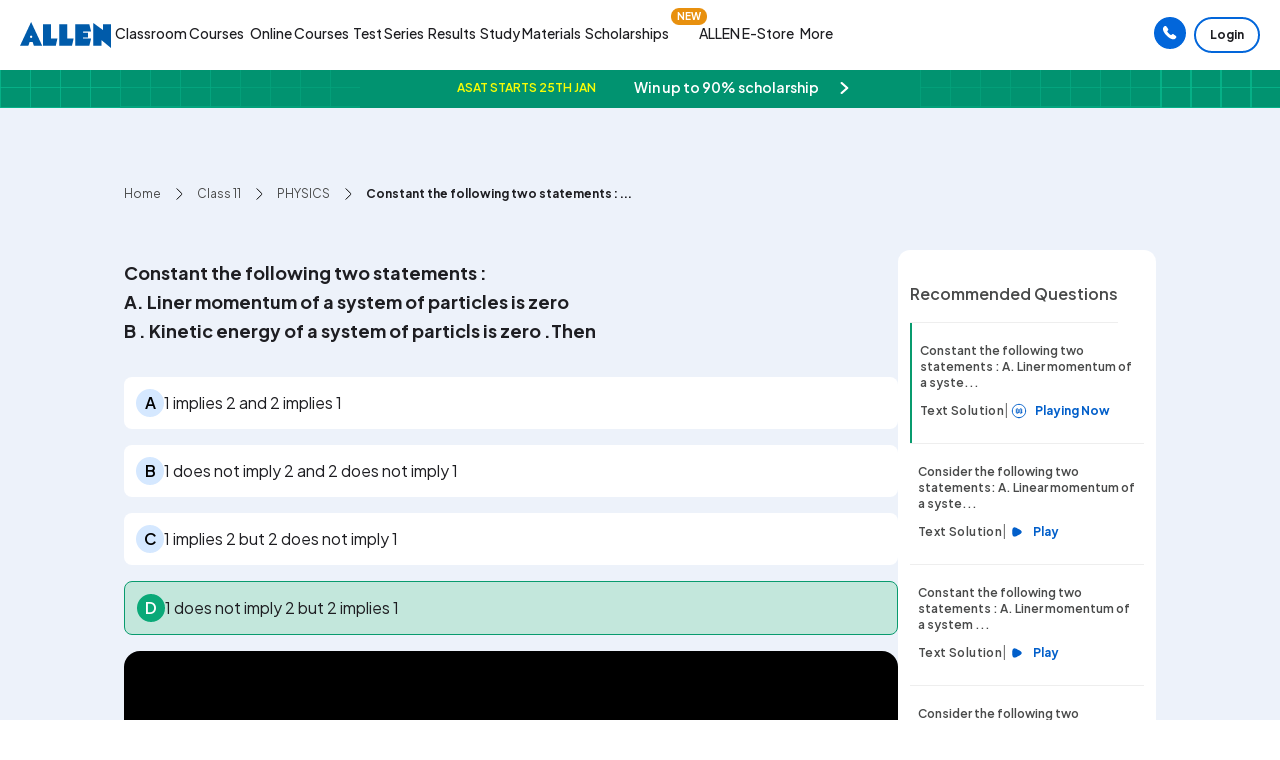

--- FILE ---
content_type: text/javascript
request_url: https://static.allen.in/_next/static/chunks/55333-005c1539e8547be5.js
body_size: 4399
content:
!function(){try{var e="undefined"!=typeof window?window:"undefined"!=typeof global?global:"undefined"!=typeof self?self:{},r=(new e.Error).stack;r&&(e._sentryDebugIds=e._sentryDebugIds||{},e._sentryDebugIds[r]="9f6d4ffc-4789-49ed-b6cf-0f0e781e1c34",e._sentryDebugIdIdentifier="sentry-dbid-9f6d4ffc-4789-49ed-b6cf-0f0e781e1c34")}catch(e){}}();"use strict";(self.webpackChunk_N_E=self.webpackChunk_N_E||[]).push([[55333],{37873:(e,r,t)=>{t.d(r,{X0:()=>b,_4:()=>h,hz:()=>f,yA:()=>c});var a=t(50292),i=t.n(a),d=t(76030),s=t(67435);let l={common:"relative border-2 rounded-full focus:opacity-70",primary:"border-transparent",secondary:"border-brand-active",tertiary:"border-transparent",link:"border-transparent",primaryStatic:"border-transparent",secondaryStatic:"border-static-white",tertiaryStatic:"border-transparent",linkStatic:"border-transparent",primaryError:"border-transparent",secondaryError:"border-error",tertiaryError:"border-transparent",linkError:"border-transparent",transparent:"border-transparent",transparentError:"border-transparent",transparentStatic:"border-transparent",ghost:"border-transparent",ghostError:"border-transparent",ghostStatic:"border-transparent"},o={...l,secondary:"border-mute-active",secondaryStatic:"border-mute-active",secondaryError:"border-mute-active"},n={textSize:{large:"text-base",medium:"text-sm",small:"text-xs"},padding:{large:"px-6 py-4 max-h-13.5",medium:"px-5 py-3 max-h-11",small:"px-3.5 py-2 max-h-9"},color:{primary:"text-static-white",secondary:"text-default-title",tertiary:"text-default-title",primaryStatic:"text-static-black",secondaryStatic:"text-static-white",tertiaryStatic:"text-static-white",link:"text-active active:text-static-white",linkStatic:"text-static-white",primaryError:"text-static-white",secondaryError:"text-error",tertiaryError:"text-static-white",linkError:"text-error active:text-static-white",transparent:"text-default-title",transparentError:"text-error",transparentStatic:"text-static-white",ghost:"text-default-title",ghostError:"text-error",ghostStatic:"text-static-white"},background:{common:"focus:opacity-70 hover:opacity-sheer-fills-inverted-20",primary:"bg-fill-primary-active",secondary:"bg-transparent",tertiary:"bg-fill-secondary-active",link:"bg-transparent",primaryStatic:"bg-fill-static-white",secondaryStatic:"bg-transparent",tertiaryStatic:"bg-fill-tertiary-static",linkStatic:"bg-transparent",primaryError:"bg-fill-error-bold",secondaryError:"bg-transparent",tertiaryError:"bg-fill-error-bold",linkError:"bg-transparent",transparent:"bg-transparent",transparentError:"bg-transparent",transparentStatic:"bg-transparent",ghost:"bg-transparent",ghostError:"bg-transparent",ghostStatic:"bg-transparent"},border:l,borderDisabled:o},b={primary:d.M.PRIMARY,secondary:d.M.SECONDARY,tertiary:d.M.SECONDARY,primaryStatic:d.M.SECONDARY,secondaryStatic:d.M.SECONDARY,tertiaryStatic:d.M.SECONDARY,link:d.M.SECONDARY,linkStatic:d.M.SECONDARY,primaryError:d.M.PRIMARY,secondaryError:d.M.ERROR,tertiaryError:d.M.ERROR,linkError:d.M.ERROR,transparent:d.M.SECONDARY,transparentError:d.M.ERROR,transparentStatic:d.M.SECONDARY,ghost:d.M.SECONDARY,ghostStatic:d.M.SECONDARY,ghostError:d.M.ERROR},c={[s.h.PRIMARY]:d.M.PRIMARY,[s.h.SECONDARY]:d.M.SECONDARY,[s.h.PRIMARY_STATIC]:d.M.SECONDARY,[s.h.SECONDARY_STATIC]:d.M.SECONDARY,[s.h.GHOST]:d.M.SECONDARY,[s.h.TERTIARY]:d.M.SECONDARY,[s.h.TERTIARY_STATIC]:d.M.SECONDARY,[s.h.PRIMARY_ERROR]:d.M.PRIMARY,[s.h.SECONDARY_ERROR]:d.M.ERROR},h={padding:{primary:{large:"p-[13px]",medium:"p-2.5",small:"p-2"},primaryStatic:{large:"p-[13px]",medium:"p-2.5",small:"p-2"},primaryError:{large:"p-[13px]",medium:"p-2.5",small:"p-2"},secondary:{large:"p-[13px]",medium:"p-2.5",small:"p-2"},secondaryStatic:{large:"p-[13px]",medium:"p-2.5",small:"p-2"},secondaryError:{large:"p-[13px]",medium:"p-2.5",small:"p-2"},tertiary:{large:"p-[14px]",medium:"p-2.5",small:"p-2"},tertiaryStatic:{large:"p-[13px]",medium:"p-2.5",small:"p-2"},ghost:{large:"p-[13px]",medium:"p-2.5",small:"p-2"},default:{large:"p-[13px]",medium:"p-2.5",small:"p-2"}},size:{large:"w-13.5 h-13.5 min-w-13.5 min-h-13.5",medium:"w-11 h-11 min-w-11 min-h-11",small:"w-8 h-8 min-w-8 min-h-8"},background:{[s.h.PRIMARY]:{default:"bg-fill-primary-active",pressed:"bg-sheer-fills-40",hovered:"bg-sheer-fills-inverted-20",focused:"bg-transparent",disabled:"bg-fill-inactive",loading:"bg-fill-primary-active",hover:"hover:bg-sheer-fills-inverted-20",active:"active:bg-sheer-fills-40",focus:"focus:bg-transparent"},[s.h.SECONDARY]:{default:"bg-transparent",pressed:"bg-sheer-fills-40",hovered:"bg-sheer-fills-inverted-20",focused:"bg-transparent",disabled:"bg-transparent",loading:"bg-transparent",hover:"hover:bg-sheer-fills-inverted-20",active:"active:bg-sheer-fills-40",focus:"focus:bg-transparent"},[s.h.PRIMARY_STATIC]:{default:"bg-fill-static-white",pressed:"bg-sheer-fills-static-black-30",hovered:"bg-sheer-fills-static-black-20",focused:"bg-transparent",disabled:"bg-fill-inactive",loading:"bg-fill-static-white",hover:"hover:bg-sheer-fills-static-black-20",active:"active:bg-sheer-fills-static-black-30",focus:"focus:bg-transparent"},[s.h.SECONDARY_STATIC]:{default:"bg-transparent",pressed:"bg-sheer-fills-40",hovered:"bg-sheer-fills-inverted-20",focused:"bg-transparent",disabled:"bg-transparent",loading:"bg-transparent",hover:"hover:bg-sheer-fills-inverted-20",active:"active:bg-sheer-fills-40",focus:"focus:bg-transparent"},[s.h.GHOST]:{default:"bg-transparent",pressed:"bg-sheer-fills-inverted-20",hovered:"bg-sheer-fills-inverted-10",focused:"bg-transparent",disabled:"bg-fill-inactive",loading:"bg-sheer-fills-inverted-10",hover:"hover:bg-sheer-fills-inverted-10",active:"active:bg-sheer-fills-inverted-20",focus:"focus:bg-transparent"},[s.h.TERTIARY]:{default:"bg-fill-tertiary-subtle",pressed:"bg-sheer-fills-40",hovered:"bg-sheer-fills-inverted-20",focused:"bg-transparent",disabled:"bg-fill-inactive",loading:"bg-fill-tertiary-subtle",hover:"hover:bg-sheer-fills-inverted-20",active:"active:bg-sheer-fills-40",focus:"focus:bg-transparent"},[s.h.TERTIARY_STATIC]:{default:"bg-sheer-fills-static-black-50",pressed:"bg-sheer-fills-static-black-50",hovered:"bg-sheer-fills-inverted-20",focused:"bg-transparent",disabled:"bg-fill-inactive",loading:"bg-sheer-fills-static-black-50",hover:"hover:bg-sheer-fills-inverted-20",active:"active:bg-sheer-fills-static-black-50",focus:"focus:bg-transparent"},[s.h.PRIMARY_ERROR]:{default:"bg-fill-error-bold",pressed:"bg-sheer-fills-40",hovered:"bg-sheer-fills-inverted-20",focused:"bg-transparent",disabled:"bg-fill-inactive",loading:"bg-fill-error-bold",hover:"hover:bg-sheer-fills-inverted-20",active:"active:bg-sheer-fills-40",focus:"focus:bg-transparent"},[s.h.SECONDARY_ERROR]:{default:"bg-transparent",pressed:"bg-sheer-fills-40",hovered:"bg-sheer-fills-inverted-20",focused:"bg-transparent",disabled:"bg-transparent",loading:"bg-transparent",hover:"hover:bg-sheer-fills-inverted-20",active:"active:bg-sheer-fills-40",focus:"focus:bg-transparent"}},border:{[s.h.PRIMARY]:{default:"border-2 border-transparent",pressed:"border-2 border-transparent",hovered:"border-2 border-transparent",focused:"border-2 border-default-active",disabled:"border-2 border-transparent",loading:"border-2 border-transparent",hover:"hover:border-2 hover:border-transparent",active:"active:border-2 active:border-transparent",focus:"focus:border-2 focus:border-default-active"},[s.h.SECONDARY]:{default:"border-2 border-brand-active",pressed:"border-2 border-brand-active",hovered:"border-2 border-brand-active",focused:"border-2 border-brand-active",disabled:"border-2 border-inactive",loading:"border-2 border-brand-active",hover:"hover:border-2 hover:border-brand-active",active:"active:border-2 active:border-brand-active",focus:"focus:border-2 focus:border-brand-active"},[s.h.PRIMARY_STATIC]:{default:"border-2 border-transparent",pressed:"border-2 border-transparent",hovered:"border-2 border-transparent",focused:"border-2 border-brand-active",disabled:"border-2 border-transparent",loading:"border-2 border-transparent",hover:"hover:border-2 hover:border-transparent",active:"active:border-2 active:border-transparent",focus:"focus:border-2 focus:border-brand-active"},[s.h.SECONDARY_STATIC]:{default:"border-2 border-static-white",pressed:"border-2 border-static-white",hovered:"border-2 border-static-white",focused:"border-2 border-brand-active",disabled:"border-2 border-inactive",loading:"border-2 border-static-white",hover:"hover:border-2 hover:border-static-white",active:"active:border-2 active:border-static-white",focus:"focus:border-2 focus:border-brand-active"},[s.h.GHOST]:{default:"border-2 border-transparent",pressed:"border-2 border-transparent",hovered:"border-2 border-transparent",focused:"border-2 border-default-active",disabled:"border-2 border-transparent",loading:"border-2 border-transparent",hover:"hover:border-2 hover:border-transparent",active:"active:border-2 active:border-transparent",focus:"focus:border-2 focus:border-default-active"},[s.h.TERTIARY]:{default:"border-[1px] border-inactive",pressed:"border-[1px] border-inactive",hovered:"border-[1px] border-inactive",focused:"border-2 border-default-active",disabled:"border-[1px] border-inactive",loading:"border-[1px] border-inactive",hover:"hover:border-[1px] hover:border-inactive",active:"active:border-[1px] active:border-inactive",focus:"focus:border-2 focus:border-default-active"},[s.h.TERTIARY_STATIC]:{default:"border-2 border-transparent",pressed:"border-2 border-transparent",hovered:"border-2 border-transparent",focused:"border-2 border-default-active",disabled:"border-2 border-transparent",loading:"border-2 border-transparent",hover:"hover:border-2 hover:border-transparent",active:"active:border-2 active:border-transparent",focus:"focus:border-2 focus:border-default-active"},[s.h.PRIMARY_ERROR]:{default:"border-2 border-transparent",pressed:"border-2 border-transparent",hovered:"border-2 border-transparent",focused:"border-2 border-default-active",disabled:"border-2 border-transparent",loading:"border-2 border-transparent",hover:"hover:border-2 hover:border-transparent",active:"active:border-2 active:border-transparent",focus:"focus:border-2 focus:border-default-active"},[s.h.SECONDARY_ERROR]:{default:"border-2 border-error",pressed:"border-2 border-error",hovered:"border-2 border-error",focused:"border-2 border-default-active",disabled:"border-2 border-inactive",loading:"border-2 border-error",hover:"hover:border-2 hover:border-error",active:"active:border-2 active:border-error",focus:"focus:border-2 focus:border-default-active"}},color:{[s.h.PRIMARY]:{default:"text-static-white",disabled:"text-inactive"},[s.h.SECONDARY]:{default:"text-default-title",disabled:"text-inactive"},[s.h.PRIMARY_STATIC]:{default:"text-static-black",disabled:"text-inactive"},[s.h.SECONDARY_STATIC]:{default:"text-static-white",disabled:"text-inactive"},[s.h.GHOST]:{default:"text-default-title",disabled:"text-inactive"},[s.h.TERTIARY]:{default:"text-default-title",disabled:"text-inactive"},[s.h.TERTIARY_STATIC]:{default:"text-static-white",disabled:"text-inactive"},[s.h.PRIMARY_ERROR]:{default:"text-static-white",disabled:"text-inactive"},[s.h.SECONDARY_ERROR]:{default:"text-error",disabled:"text-inactive"}}},f=e=>{let{size:r,buttonType:t,disabled:a,resolvedErrorType:d,fontBold:s}=e;return i()(n.textSize[r],"link"!==t&&"transparent"!==t&&n.padding[r],n.border.common,"link"!==t&&a?"bg-fill-inactive":n.background[d],a?n.borderDisabled[d]:n.border[d],a?"text-inactive":n.color[d],"relative flex items-center justify-center text-center transition duration-500 ease-in-out",s?"font-bold":"font-medium",a?"cursor-not-allowed":"cursor-pointer")}},76030:(e,r,t)=>{t.d(r,{M:()=>i,c:()=>a});let a={primary:"border-fill-static-white",secondary:"border-fill-primary-active",error:"border-fill-error-bold"};var i=function(e){return e.PRIMARY="primary",e.SECONDARY="secondary",e.ERROR="error",e}({})},51959:(e,r,t)=>{t.d(r,{A:()=>s});var a=t(54568),i=t(7620),d=t(41870);let s=e=>{let{width:r,height:t,src:s,alt:l,loading:o="eager",className:n=""}=e,[b,c]=(0,i.useState)(!0);return(0,a.jsx)(a.Fragment,{children:(0,a.jsxs)("div",{className:"shimmering-image-container w-full h-full",children:[b&&(0,a.jsx)("div",{"data-testid":"shimmer",className:"animate-pulse",children:(0,a.jsx)("div",{className:"bg-slate-200 "+n})}),(0,a.jsx)(d.default,{src:s,alt:l,width:r,height:t,loading:o,className:n,onError:()=>c(!0),onLoadingComplete:()=>{c(!1)},"data-testid":"shownImage",style:b?{display:"none"}:{display:"block"}})]})})}},74039:(e,r,t)=>{t.d(r,{A:()=>o});var a=t(54568);t(7620);var i=t(50292),d=t.n(i),s=t(76030);let l={1:"w-1 h-1",2:"w-2 h-2",3:"w-3 h-3",4:"w-4 h-4",5:"w-5 h-5",6:"w-6 h-6",7:"w-7 h-7",8:"w-8 h-8",9:"w-9 h-9",10:"w-10 h-10",11:"w-11 h-11",12:"w-12 h-12",13:"w-13 h-13",14:"w-14 h-14",15:"w-15 h-15",16:"w-16 h-16",20:"w-20 h-20",24:"w-24 h-24",28:"w-28 h-28",32:"w-32 h-32",36:"w-36 h-36",40:"w-40 h-40",44:"w-44 h-44",48:"w-48 h-48",52:"w-52 h-52",56:"w-56 h-56",60:"w-60 h-60",64:"w-64 h-64",72:"w-72 h-72",80:"w-80 h-80",96:"w-96 h-96"},o=e=>{let{loaderType:r,size:t,className:i=""}=e,o=t&&l[t]?l[t]:l[5];return(0,a.jsx)("div",{className:d()(o,"animate-spin rounded-full border-2 border-t-transparent",s.c[r],i)})}},74245:(e,r,t)=>{t.d(r,{E:()=>g});var a=t(54568);t(7620);var i=t(50292),d=t.n(i);let s={xs:"text-xs",small:"text-sm",base:"text-2xs leading-3.5 md:text-xs md:leading-4",large:"text-xs leading-4 md:text-sm md:leading-5",xl:"text-xs md:text-sm"},l={xs:"text-xs",small:"text-xs leading-4.5 md:text-sm md:leading-5.5",base:"text-sm leading-5.5 md:text-base md:leading-6",large:"text-base leading-6 md:text-lg md:leading-7",xl:"text-xl"},o={xs:"text-xs leading-4 md:text-base md:leading-5",small:"text-sm leading-4.5 md:text-lg md:leading-6",base:"text-base leading-5 md:text-xl md:leading-6.5",large:"text-lg leading-6 md:text-2xl md:leading-7.5",xl:"text-xl leading-6.5 md:text-8 md:leading-10.5"},n={span:s,label:s,p:l,h1:{xs:"text-2xl leading-7.5 md:text-3xl md:leading-9",small:"text-7 leading-8.5 md:text-4xls md:leading-10.5",base:"text-8 leading-9.5 md:text-5xl md:leading-14.5",large:"text-4xl leading-10.5 md:text-5.5xl md:leading-16.5",xl:"text-4xls leading-12 md:text-6xl md:leading-19"},h2:o,h3:o,ul:l,ol:l,li:l,static:{xs:"text-2xs leading-3.5",small:"text-xs leading-4",base:"text-sm  leading-5",large:"text-base leading-6",xl:"text-lg leading-7"}},b={regular:"font-normal",medium:"font-medium",semibold:"font-semibold",bold:"font-bold",extrabold:"font-extrabold"},c={underline:"underline",overline:"overline",linethrough:"line-through",nounderline:"no-underline"},h={"default-title":"text-default-title","default-body":"text-default-body","default-caption":"text-default-caption",active:"text-active",inactive:"text-inactive","static-black":"text-static-black","static-white":"text-static-white",inverted:"text-inverted",success:"text-success",warning:"text-warning",error:"text-error"},f={h1:"h1",h2:"h2",h3:"h3",span:"span",static:"p",label:"label",ul:"ul",li:"li",ol:"ol",p:"p"},g=e=>{let{weight:r="regular",size:t="base",decoration:i="nounderline",children:s,component:l="p",fontColor:o="default-body",label:g="",className:p,onClick:u,labelProps:v,overrideTag:m,dataTestId:x,...R}=e,y=d()(b[r],n[l][t],c[i],h[o],p),E=m||f[l]||"p";return(0,a.jsx)(E,{...x?{"data-testid":x}:{},className:y,onClick:u,..."label"===l?v:{},...R,children:g||s})}},92465:(e,r,t)=>{t.d(r,{o:()=>h});var a=t(54568),i=t(7620),d=t(50292),s=t.n(d),l=t(51959),o=t(19193),n=t(37873),b=t(74039);let c=e=>{let{imageUrl:r,tintColor:t="#000000",width:d=100,height:s=100,alt:l="",className:o=""}=e,n=(0,i.useRef)(null),[b,c]=(0,i.useState)(!1);return(0,i.useEffect)(()=>{let e=n.current;if(!e)return;let a=e.getContext("2d");if(!a)return;let i=new Image;i.crossOrigin="anonymous",i.src=r,i.onload=()=>{let r,l,o;c(!0),e.width=d,e.height=s,a.drawImage(i,0,0,d,s);let n=a.getImageData(0,0,d,s),b=n.data;if("currentColor"===t){let t=e.parentElement;if(t){let e=getComputedStyle(t).color;if(e.startsWith("rgb")){let t=e.match(/rgba?\(([^)]+)\)/);if(t){let e=t[1].split(",").map(e=>parseFloat(e.trim()));r=Math.round(e[0]),l=Math.round(e[1]),o=Math.round(e[2])}else r=l=o=0}else r=l=o=0}else r=l=o=0}else if(t.startsWith("#")){let e=t.slice(1);3===e.length&&(e=e.split("").map(e=>e+e).join("")),r=parseInt(e.slice(0,2),16),l=parseInt(e.slice(2,4),16),o=parseInt(e.slice(4,6),16)}else if(t.startsWith("rgba(")||t.startsWith("rgb(")){let e=t.match(/rgba?\(([^)]+)\)/);if(e){let t=e[1].split(",").map(e=>parseFloat(e.trim()));r=Math.round(t[0]),l=Math.round(t[1]),o=Math.round(t[2])}else r=l=o=0}else r=l=o=0;for(let e=0;e<b.length;e+=4){let t=b[e+3]/255;b[e]=r*t,b[e+1]=l*t,b[e+2]=o*t}a.putImageData(n,0,0)},i.onerror=()=>{console.error("Failed to load image for recoloring:",r),c(!1)}},[r,t,d,s]),(0,a.jsx)("canvas",{ref:n,className:o,title:l,style:{display:b?"block":"none"}})},h=e=>{let{text:r="",buttonType:t="primary",size:d="large",disabled:h=!1,testId:f="dls-button",children:g,static:p=!1,error:u=!1,leftIcon:v,rightIcon:m,iconAltText:x="",iconComponent:R,isNameIcon:y=!1,iconName:E="",url:S="",isIcon:A=!1,iconPosition:w="left",onClick:Y,fullWidth:C=!1,fontBold:M=!0,pressed:I=!1,type:T="button",loading:O=!1}=e,N=(0,i.useRef)(null),D=(0,i.useMemo)(()=>p?"".concat(t,"Static"):t,[p,t]),k=(0,i.useMemo)(()=>u?"".concat(t,"Error"):D,[t,u,D]),_=(0,i.useMemo)(()=>(0,n.hz)({size:d,buttonType:t,resolvedErrorType:k,disabled:h,fontBold:M}),[d,t,h,k,M]),j=(0,i.useMemo)(()=>n.X0[k],[k]),P=(0,i.useMemo)(()=>"small"===d?16:24,[d]),F=(e,r)=>{if(!e)return null;let{url:t,name:i,alt_text:d,component:s}=e;return t||i||s?(0,a.jsxs)("div",{className:"left"===r?"mr-2":"ml-2",children:[t&&(0,a.jsx)(c,{imageUrl:t,tintColor:"currentColor",width:P,height:P,alt:d||""}),s,i&&(0,a.jsx)(o.Ay,{name:i,alt_text:d||"",height:P,width:P,color:"currentColor"})]}):null},z=e=>A||y||R?(0,a.jsxs)("div",{className:"left"===e?"mr-2":"ml-2",children:[A&&S&&(0,a.jsx)(l.A,{src:S,alt:x,height:P,width:P}),R,y&&E&&(0,a.jsx)(o.Ay,{name:E,alt_text:x,height:P,width:P,color:"currentColor"})]}):null,G=!!v||"left"===w&&(A||y||R),H=!!m||"right"===w&&(A||y||R);return(0,a.jsxs)("button",{ref:N,onClick:e=>{!O&&Y&&(Y(e),requestAnimationFrame(()=>{setTimeout(()=>{var e;null===(e=N.current)||void 0===e||e.blur()},250)}))},className:s()(_,{"w-full":C}),"data-testid":f,disabled:h||O,type:T,children:[(0,a.jsx)(b.A,{className:s()({hidden:!O,block:O}),loaderType:j}),(0,a.jsxs)("div",{className:s()("items-center",{flex:!O,hidden:O}),children:[G&&(0,a.jsxs)(a.Fragment,{children:[v&&F(v,"left"),!v&&"left"===w&&z("left")]}),g||r,H&&(0,a.jsxs)(a.Fragment,{children:[m&&F(m,"right"),!m&&"right"===w&&z("right")]})]}),"link"!==t&&"transparent"!==t&&!h&&(0,a.jsx)("span",{className:s()("absolute -inset-0.5 rounded-full",I?"bg-sheer-fills-40":"hover:bg-sheer-fills-inverted-20 active:bg-sheer-fills-40"),"aria-hidden":"true"})]})}},67435:(e,r,t)=>{t.d(r,{h:()=>a});let a={PRIMARY:"primary",SECONDARY:"secondary",PRIMARY_STATIC:"primaryStatic",SECONDARY_STATIC:"secondaryStatic",GHOST:"ghost",TERTIARY:"tertiary",TERTIARY_STATIC:"tertiaryStatic",PRIMARY_ERROR:"primaryError",SECONDARY_ERROR:"secondaryError"}}}]);
//# sourceMappingURL=55333-005c1539e8547be5.js.map

--- FILE ---
content_type: text/javascript
request_url: https://static.allen.in/_next/static/chunks/main-app-00fd06928dc2410b.js
body_size: 683
content:
!function(){try{var e="undefined"!=typeof window?window:"undefined"!=typeof global?global:"undefined"!=typeof self?self:{},n=(new e.Error).stack;n&&(e._sentryDebugIds=e._sentryDebugIds||{},e._sentryDebugIds[n]="25af5ab7-45ac-4ce6-aa44-dbf5f75e5ea2",e._sentryDebugIdIdentifier="sentry-dbid-25af5ab7-45ac-4ce6-aa44-dbf5f75e5ea2")}catch(e){}}(),(self.webpackChunk_N_E=self.webpackChunk_N_E||[]).push([[77358],{7778:(e,n,s)=>{Promise.resolve().then(s.t.bind(s,55182,23)),Promise.resolve().then(s.t.bind(s,21402,23)),Promise.resolve().then(s.t.bind(s,69398,23)),Promise.resolve().then(s.t.bind(s,52703,23)),Promise.resolve().then(s.t.bind(s,49507,23)),Promise.resolve().then(s.t.bind(s,52639,23)),Promise.resolve().then(s.t.bind(s,91432,23))}},e=>{var n=n=>e(e.s=n);e.O(0,[587,62855],()=>(n(58231),n(7778))),_N_E=e.O()}]);
//# sourceMappingURL=main-app-00fd06928dc2410b.js.map

--- FILE ---
content_type: text/x-component
request_url: https://allen.in/asat?utm_source=doubtnut&utm_medium=video+ticker&utm_campaign=asat-register&_rsc=k4ibt
body_size: 216
content:
0:{"b":"YLMI7vu3TAhD5HSG2Rh41","f":[["children","(with-header)",["(with-header)",{"children":[["slug","asat","oc"],{"children":["__PAGE__?{\"utm_source\":\"doubtnut\",\"utm_medium\":\"video ticker\",\"utm_campaign\":\"asat-register\",\"__DT__\":\"web\",\"__VID__\":\"10c1f02d-85a9-4a52-9a82-be2600c42a3e\",\"__UA__\":\"Mozilla/5.0 (Macintosh; Intel Mac OS X 10_15_7) AppleWebKit/537.36 (KHTML, like Gecko) Chrome/131.0.0.0 Safari/537.36; ClaudeBot/1.0; +claudebot@anthropic.com)\",\"__ENV__\":\"production\",\"__LANG__\":\"en\"}",{}]}]},"$undefined","$undefined",true],null,null,false]],"S":false}


--- FILE ---
content_type: text/javascript
request_url: https://static.allen.in/_next/static/chunks/78665-5a8267cbde886c20.js
body_size: 2533
content:
!function(){try{var e="undefined"!=typeof window?window:"undefined"!=typeof global?global:"undefined"!=typeof self?self:{},o=(new e.Error).stack;o&&(e._sentryDebugIds=e._sentryDebugIds||{},e._sentryDebugIds[o]="9518027d-c61e-4ae7-9134-0371add281fe",e._sentryDebugIdIdentifier="sentry-dbid-9518027d-c61e-4ae7-9134-0371add281fe")}catch(e){}}();"use strict";(self.webpackChunk_N_E=self.webpackChunk_N_E||[]).push([[78665],{81036:(e,o,t)=>{t.d(o,{z:()=>p});let p={enable_chat:!1,enable_theme_change:!1,salesforce_chat:!1,bio_bot:!1,bot_ftue:!1,vtag_flow:!1,is_doubt_generic_banner_enabled:!1,doubt_subject_topic_classifier:!1,resume_progress:0,before_midway_prompt_enabled_batches:[],getpage_pageload_ignore_urls:[],after_midway_prompt_enabled_batches:[],enable_video_chapters:!1,invoice_page:!1,custom_test_back_handling_enabled:!1,taj_ui_redirection:!1,about_the_program:"stroke-true-separator-dashed-padding-true-size-large-position-section-right-center",taj_ui_dweb_redirection:!1,live_polls_signalling:"1KTE-TEST12P-HWP1,K5TN-20R-B24,JA11-5-R2",enableParmanuPixelLogging:!0,enableMixpanelLogging:!1,html_ppt:"",low_latency_threshold:50,redirect_to_new_live_class:!1,enable_notifications:!1,str_redirection_enabled:!1,enable_multi_course:!0,enable_score_booster_lottie:!0,show_feedback_flag:!1,useAvifImage:!0,show_video_solutions:!0,enable_sb_quiz_popup_android:!1,show_score_booster_performance:!0,nta_redirection_enabled:!1,enable_taj_ui_hw_redirection:!1,enable_spr_pdf_download:!1,enable_str_performance:!0,nta_retry_popup_enabled:!1,cp_whiteboard_feature_flag:"",disable_green_screen_removal:"",doubt_home_page:!1,nps_form_survey_id:"",header_searchbar_allowed_paths:[],header_searchbar_excluded_course_names:[],header_searchbar_allowed_course_ids:[],header_searchbar_allowed_streams:[],header_searchbar_allowed_sessions:[],disable_search:!1,async_video_subscribe_delay_duration_in_ms:0,enable_parmanu_lifecycle_tracking:!0,enable_summary_auto_download_web:!1,searchbar_placeholder_text:"",enableMixpanelLoggingV1:!1,enable_ib_reattempt_v2:!1,doubt_listen_audio:!1,ic_attentiveness_enable_facial_detection:"",ic_attentiveness_enable_event_logging:"",enable_dynamic_preference_selection:!0,enable_report_issue:!0,ignore_header_for_mweb:[],ignore_header_for_web:[],enable_live_class_prefetch:!1,notif_permission_ask_again_after_days:7,is_report_an_issue_enabled_for_live_class:!1,ftue_enabled_for_RAI_live_class:!1,proctoring_config:[20,5e3,10,5e3,5e3,12e4],submit_poll_timeout_in_ms:4e3,enable_custom_form_enquiry_v2:!1,enable_marketing_form_enquiry_v2:!1,cde_enable_h264_codec_batches:[],enable_voice_based_sorting:"",enable_new_bos:"",enable_new_bos_popup:"",new_popup_timer_in_sec:0,enable_passwordless_login:!0,unsupported_chrome_versions:[],enable_test_insights:!1}},78665:(e,o,t)=>{t.d(o,{Hk:()=>c,S6:()=>s,dD:()=>r});var p=t(59212),n=t(81036);let l={pages:{"/default":{placeholder:{standard:{default_placeholders:{web_placeholders:[{type:"layout",layout:"row",properties:{className:"size-full container"},children:[{type:"layout",layout:"column",properties:{className:"gap-12 w-full"},children:[{type:"component",component:"BANNER"},{type:"layout",layout:"column",properties:{className:"gap-4"},children:[{type:"component",component:"TITLE_WITH_SUBTITLE",properties:{className:"w-64"}},{type:"layout",layout:"row",properties:{className:"gap-8 justify-between",isScrollable:!0},children:[{type:"component",component:"CARD_TYPE_1"},{type:"component",component:"CARD_TYPE_1"},{type:"component",component:"CARD_TYPE_1"},{type:"component",component:"CARD_TYPE_1"},{type:"component",component:"CARD_TYPE_1"}]}]},{type:"layout",layout:"column",properties:{className:"gap-4"},children:[{type:"component",component:"TITLE_WITH_SUBTITLE_ICONS",properties:{}},{type:"layout",layout:"row",properties:{className:"gap-8 justify-between",isScrollable:!0},children:[{type:"component",component:"CARD_TYPE_2"},{type:"component",component:"CARD_TYPE_2"},{type:"component",component:"CARD_TYPE_2"},{type:"component",component:"CARD_TYPE_2"},{type:"component",component:"CARD_TYPE_2"}]}]}]}]}],mobile_placeholders:[]}},enrolled:{default_placeholders:{web_placeholders:[{type:"layout",layout:"row",properties:{className:"size-full container"},children:[{type:"layout",layout:"column",properties:{className:"gap-12 w-full"},children:[{type:"component",component:"BANNER"},{type:"layout",layout:"column",properties:{className:"gap-4"},children:[{type:"component",component:"TITLE_WITH_SUBTITLE",properties:{className:"w-64"}},{type:"layout",layout:"row",properties:{className:"gap-8 justify-between",isScrollable:!0},children:[{type:"component",component:"CARD_TYPE_1"},{type:"component",component:"CARD_TYPE_1"},{type:"component",component:"CARD_TYPE_1"},{type:"component",component:"CARD_TYPE_1"},{type:"component",component:"CARD_TYPE_1"}]}]},{type:"layout",layout:"column",properties:{className:"gap-4"},children:[{type:"component",component:"TITLE_WITH_SUBTITLE_ICONS",properties:{}},{type:"layout",layout:"row",properties:{className:"gap-8 justify-between",isScrollable:!0},children:[{type:"component",component:"CARD_TYPE_2"},{type:"component",component:"CARD_TYPE_2"},{type:"component",component:"CARD_TYPE_2"},{type:"component",component:"CARD_TYPE_2"},{type:"component",component:"CARD_TYPE_2"}]}]}]}]}],mobile_placeholders:[]}}}},"/explore":{placeholder:{standard:{default_placeholders:{web_placeholders:[{type:"layout",layout:"row",properties:{className:"size-full container"},children:[{type:"layout",layout:"column",properties:{className:"gap-12 w-full"},children:[{type:"component",component:"BANNER"},{type:"layout",layout:"column",properties:{className:"gap-4"},children:[{type:"component",component:"TITLE_WITH_SUBTITLE",properties:{className:"w-64"}},{type:"layout",layout:"row",properties:{className:"gap-8 justify-between",isScrollable:!0},children:[{type:"component",component:"CARD_TYPE_1"},{type:"component",component:"CARD_TYPE_1"},{type:"component",component:"CARD_TYPE_1"},{type:"component",component:"CARD_TYPE_1"},{type:"component",component:"CARD_TYPE_1"}]}]},{type:"layout",layout:"column",properties:{className:"gap-4"},children:[{type:"component",component:"TITLE_WITH_SUBTITLE_ICONS",properties:{}},{type:"layout",layout:"row",properties:{className:"gap-8 justify-between",isScrollable:!0},children:[{type:"component",component:"CARD_TYPE_2"},{type:"component",component:"CARD_TYPE_2"},{type:"component",component:"CARD_TYPE_2"},{type:"component",component:"CARD_TYPE_2"},{type:"component",component:"CARD_TYPE_2"}]}]}]}]}],mobile_placeholders:[]}},enrolled:{default_placeholders:{web_placeholders:[{type:"layout",layout:"row",properties:{className:"size-full"},children:[{type:"layout",layout:"column",properties:{className:"w-full"},children:[{type:"layout",layout:"row",properties:{className:"md:min-h-[calc(100vh-73px)] max-md:min-h-screen"},children:[{type:"component",component:"SIDE_PANEL",properties:{}},{type:"layout",layout:"column",properties:{className:"gap-12 w-full container overflow-hidden"},children:[{type:"layout",layout:"row",children:[{type:"layout",layout:"column",properties:{className:"gap-4 w-full"},children:[{type:"component",component:"TITLE_WITH_SUBTITLE",properties:{className:"w-64"}},{type:"layout",layout:"row",properties:{className:"gap-8 justify-between"},children:[{type:"component",component:"QUICK_ACTION"},{type:"component",component:"QUICK_ACTION"},{type:"component",component:"QUICK_ACTION"},{type:"component",component:"QUICK_ACTION"},{type:"component",component:"QUICK_ACTION"},{type:"component",component:"QUICK_ACTION"},{type:"component",component:"QUICK_ACTION"}]}]}]},{type:"layout",layout:"row",children:[{type:"layout",layout:"column",properties:{className:"gap-4 w-full"},children:[{type:"component",component:"TITLE_WITH_SUBTITLE",properties:{className:"w-64"}},{type:"layout",layout:"row",properties:{className:"gap-8",isScrollable:!0},children:[{type:"component",component:"CARD_TYPE_1"},{type:"component",component:"CARD_TYPE_1"},{type:"component",component:"CARD_TYPE_1"},{type:"component",component:"CARD_TYPE_1"},{type:"component",component:"CARD_TYPE_1"}]}]}]},{type:"component",component:"BANNER"},{type:"component",component:"BANNER"},{type:"component",component:"BANNER"}]}]}]}]}],mobile_placeholders:[]}}}},"/library-web":{placeholder:{standard:{default_placeholders:{web_placeholders:[{type:"layout",layout:"row",properties:{className:"size-full container"},children:[{type:"layout",layout:"column",properties:{className:"gap-12 w-full"},children:[{type:"component",component:"BANNER"},{type:"layout",layout:"column",properties:{className:"gap-4"},children:[{type:"component",component:"TITLE_WITH_SUBTITLE",properties:{className:"w-64"}},{type:"layout",layout:"row",properties:{className:"gap-8 justify-between",isScrollable:!0},children:[{type:"component",component:"CARD_TYPE_1"},{type:"component",component:"CARD_TYPE_1"},{type:"component",component:"CARD_TYPE_1"},{type:"component",component:"CARD_TYPE_1"},{type:"component",component:"CARD_TYPE_1"}]}]},{type:"layout",layout:"column",properties:{className:"gap-4"},children:[{type:"component",component:"TITLE_WITH_SUBTITLE_ICONS",properties:{}},{type:"layout",layout:"row",properties:{className:"gap-8 justify-between",isScrollable:!0},children:[{type:"component",component:"CARD_TYPE_2"},{type:"component",component:"CARD_TYPE_2"},{type:"component",component:"CARD_TYPE_2"},{type:"component",component:"CARD_TYPE_2"},{type:"component",component:"CARD_TYPE_2"}]}]}]}]}],mobile_placeholders:[]}},enrolled:{default_placeholders:{web_placeholders:[{type:"layout",layout:"row",properties:{className:"size-full"},children:[{type:"layout",layout:"column",properties:{className:"w-full"},children:[{type:"layout",layout:"row",properties:{className:"md:min-h-[calc(100vh-73px)] max-md:min-h-screen"},children:[{type:"component",component:"SIDE_PANEL",properties:{}},{type:"layout",layout:"column",properties:{className:"gap-12 w-full container overflow-hidden"},children:[{type:"layout",layout:"row",children:[{type:"layout",layout:"column",properties:{className:"gap-4 w-full"},children:[{type:"component",component:"TITLE_WITH_SUBTITLE",properties:{className:"w-64"}},{type:"layout",layout:"row",properties:{className:"gap-8",isScrollable:!0},children:[{type:"component",component:"CARD_TYPE_2"},{type:"component",component:"CARD_TYPE_2"},{type:"component",component:"CARD_TYPE_2"},{type:"component",component:"CARD_TYPE_2"},{type:"component",component:"CARD_TYPE_2"}]}]}]},{type:"layout",layout:"row",children:[{type:"layout",layout:"column",properties:{className:"gap-4 w-full"},children:[{type:"component",component:"TITLE_WITH_SUBTITLE",properties:{className:"w-64"}},{type:"component",component:"BANNER"}]}]},{type:"layout",layout:"row",children:[{type:"layout",layout:"column",properties:{className:"gap-4 w-full"},children:[{type:"component",component:"TITLE_WITH_SUBTITLE",properties:{className:"w-64"}},{type:"layout",layout:"row",properties:{className:"gap-8",isScrollable:!0},children:[{type:"component",component:"VIDEO_CAROUSEL"},{type:"component",component:"VIDEO_CAROUSEL"},{type:"component",component:"VIDEO_CAROUSEL"},{type:"component",component:"VIDEO_CAROUSEL"},{type:"component",component:"VIDEO_CAROUSEL"}]}]}]},{type:"layout",layout:"row",children:[{type:"layout",layout:"column",properties:{className:"gap-4 w-full"},children:[{type:"component",component:"TITLE_WITH_SUBTITLE",properties:{className:"w-64"}},{type:"layout",layout:"row",properties:{className:"gap-8",isScrollable:!0},children:[{type:"component",component:"CARD_TYPE_2"},{type:"component",component:"CARD_TYPE_2"},{type:"component",component:"CARD_TYPE_2"},{type:"component",component:"CARD_TYPE_2"},{type:"component",component:"CARD_TYPE_2"}]}]}]},{type:"layout",layout:"row",children:[{type:"layout",layout:"column",properties:{className:"gap-4 w-full"},children:[{type:"component",component:"TITLE_WITH_SUBTITLE",properties:{className:"w-64"}},{type:"layout",layout:"row",properties:{className:"gap-8 justify-between"},children:[{type:"component",component:"QUICK_ACTION"},{type:"component",component:"QUICK_ACTION"},{type:"component",component:"QUICK_ACTION"},{type:"component",component:"QUICK_ACTION"},{type:"component",component:"QUICK_ACTION"}]}]}]}]}]}]}]}],mobile_placeholders:[]}}}},"/doubts":{placeholder:{standard:{default_placeholders:{web_placeholders:[{type:"layout",layout:"row",properties:{className:"size-full container"},children:[{type:"layout",layout:"column",properties:{className:"gap-12 w-full"},children:[{type:"component",component:"BANNER"},{type:"layout",layout:"column",properties:{className:"gap-4"},children:[{type:"component",component:"TITLE_WITH_SUBTITLE",properties:{className:"w-64"}},{type:"layout",layout:"row",properties:{className:"gap-8 justify-between",isScrollable:!0},children:[{type:"component",component:"CARD_TYPE_1"},{type:"component",component:"CARD_TYPE_1"},{type:"component",component:"CARD_TYPE_1"},{type:"component",component:"CARD_TYPE_1"},{type:"component",component:"CARD_TYPE_1"}]}]},{type:"layout",layout:"column",properties:{className:"gap-4"},children:[{type:"component",component:"TITLE_WITH_SUBTITLE_ICONS",properties:{}},{type:"layout",layout:"row",properties:{className:"gap-8 justify-between",isScrollable:!0},children:[{type:"component",component:"CARD_TYPE_2"},{type:"component",component:"CARD_TYPE_2"},{type:"component",component:"CARD_TYPE_2"},{type:"component",component:"CARD_TYPE_2"},{type:"component",component:"CARD_TYPE_2"}]}]}]}]}],mobile_placeholders:[]}},enrolled:{default_placeholders:{web_placeholders:[{type:"layout",layout:"row",properties:{className:"size-full"},children:[{type:"layout",layout:"column",properties:{className:"w-full"},children:[{type:"layout",layout:"row",properties:{className:"md:min-h-[calc(100vh-73px)] max-md:min-h-screen"},children:[{type:"component",component:"SIDE_PANEL",properties:{}},{type:"layout",layout:"column",properties:{className:"justify-center py-4 px-18 w-full flex-1"},children:[{type:"layout",layout:"row",properties:{className:"gap-6 h-sm:h-85v md:h-87v"},children:[{type:"layout",layout:"column",properties:{className:"gap-5 w-1/3 bg-tertiary rounded-3xl p-4"},children:[{type:"component",component:"TITLE_WITH_SUBTITLE",properties:{className:"w-58"}},{type:"layout",layout:"row",properties:{className:"gap-8",isScrollable:!0,showGradient:!1},children:[{type:"component",component:"TABS",properties:{count:4}}]},{type:"component",component:"CARD_TYPE_2",properties:{className:"w-full"}},{type:"component",component:"CARD_TYPE_2",properties:{className:"w-full"}},{type:"component",component:"CARD_TYPE_2",properties:{className:"w-full"}}]},{type:"layout",layout:"column",properties:{className:"gap-18 w-2/3 justify-center items-center bg-tertiary rounded-3xl p-8"},children:[{type:"component",component:"CARD_TYPE_1",properties:{className:"w-full"}},{type:"component",component:"CARD_TYPE_3",properties:{}}]}]}]}]}]}]}],mobile_placeholders:[]}}}},"/test-practice":{placeholder:{standard:{default_placeholders:{web_placeholders:[{type:"layout",layout:"row",properties:{className:"size-full container"},children:[{type:"layout",layout:"column",properties:{className:"gap-12 w-full"},children:[{type:"component",component:"BANNER"},{type:"layout",layout:"column",properties:{className:"gap-4"},children:[{type:"component",component:"TITLE_WITH_SUBTITLE",properties:{className:"w-64"}},{type:"layout",layout:"row",properties:{className:"gap-8 justify-between",isScrollable:!0},children:[{type:"component",component:"CARD_TYPE_1"},{type:"component",component:"CARD_TYPE_1"},{type:"component",component:"CARD_TYPE_1"},{type:"component",component:"CARD_TYPE_1"},{type:"component",component:"CARD_TYPE_1"}]}]},{type:"layout",layout:"column",properties:{className:"gap-4"},children:[{type:"component",component:"TITLE_WITH_SUBTITLE_ICONS",properties:{}},{type:"layout",layout:"row",properties:{className:"gap-8 justify-between",isScrollable:!0},children:[{type:"component",component:"CARD_TYPE_2"},{type:"component",component:"CARD_TYPE_2"},{type:"component",component:"CARD_TYPE_2"},{type:"component",component:"CARD_TYPE_2"},{type:"component",component:"CARD_TYPE_2"}]}]}]}]}],mobile_placeholders:[]}},enrolled:{default_placeholders:{web_placeholders:[{type:"layout",layout:"row",properties:{className:"size-full"},children:[{type:"layout",layout:"column",properties:{className:"w-full"},children:[{type:"layout",layout:"row",properties:{className:"md:min-h-[calc(100vh-73px)] max-md:min-h-screen"},children:[{type:"component",component:"SIDE_PANEL",properties:{}},{type:"layout",layout:"column",properties:{className:"gap-20 w-full container overflow-hidden"},children:[{type:"layout",layout:"row",children:[{type:"layout",layout:"column",properties:{className:"gap-4 w-full"},children:[{type:"component",component:"TITLE_WITH_SUBTITLE",properties:{className:"w-64"}},{type:"layout",layout:"row",properties:{className:"gap-8 justify-between",isScrollable:!0},children:[{type:"component",component:"CARD_TYPE_2"},{type:"component",component:"CARD_TYPE_2"},{type:"component",component:"CARD_TYPE_2"},{type:"component",component:"CARD_TYPE_2"}]}]}]},{type:"layout",layout:"row",children:[{type:"layout",layout:"column",properties:{className:"gap-4 w-full"},children:[{type:"component",component:"TITLE_WITH_SUBTITLE",properties:{className:"w-64"}},{type:"layout",layout:"row",properties:{className:"gap-8 justify-between",isScrollable:!0},children:[{type:"component",component:"CARD_TYPE_2"},{type:"component",component:"CARD_TYPE_2"},{type:"component",component:"CARD_TYPE_2"},{type:"component",component:"CARD_TYPE_2"}]}]}]}]}]}]}]}],mobile_placeholders:[]}}}},"/test-tab-page":{placeholder:{standard:{default_placeholders:{web_placeholders:[{type:"layout",layout:"row",properties:{className:"size-full container"},children:[{type:"layout",layout:"column",properties:{className:"gap-12 w-full"},children:[{type:"component",component:"BANNER"},{type:"layout",layout:"column",properties:{className:"gap-4"},children:[{type:"component",component:"TITLE_WITH_SUBTITLE",properties:{className:"w-64"}},{type:"layout",layout:"row",properties:{className:"gap-8 justify-between",isScrollable:!0},children:[{type:"component",component:"CARD_TYPE_1"},{type:"component",component:"CARD_TYPE_1"},{type:"component",component:"CARD_TYPE_1"},{type:"component",component:"CARD_TYPE_1"},{type:"component",component:"CARD_TYPE_1"}]}]},{type:"layout",layout:"column",properties:{className:"gap-4"},children:[{type:"component",component:"TITLE_WITH_SUBTITLE_ICONS",properties:{}},{type:"layout",layout:"row",properties:{className:"gap-8 justify-between",isScrollable:!0},children:[{type:"component",component:"CARD_TYPE_2"},{type:"component",component:"CARD_TYPE_2"},{type:"component",component:"CARD_TYPE_2"},{type:"component",component:"CARD_TYPE_2"},{type:"component",component:"CARD_TYPE_2"}]}]}]}]}],mobile_placeholders:[]}},enrolled:{default_placeholders:{web_placeholders:[{type:"layout",layout:"row",properties:{className:"size-full"},children:[{type:"layout",layout:"column",properties:{className:"w-full"},children:[{type:"layout",layout:"row",properties:{className:"md:min-h-[calc(100vh-73px)] max-md:min-h-screen"},children:[{type:"component",component:"SIDE_PANEL",properties:{}},{type:"layout",layout:"column",properties:{className:"gap-12 w-full container overflow-hidden"},children:[{type:"layout",layout:"row",children:[{type:"layout",layout:"column",properties:{className:"gap-4 w-full pt-32 bg-tertiary rounded-3xl p-4"},children:[{type:"component",component:"TITLE_WITH_SUBTITLE",properties:{className:"w-64"}},{type:"layout",layout:"row",properties:{className:"gap-8 w-full justify-between"},children:[{type:"component",component:"CARD_TYPE_3"},{type:"component",component:"CARD_TYPE_3"},{type:"component",component:"CARD_TYPE_3"}]}]}]},{type:"layout",layout:"row",children:[{type:"layout",layout:"column",properties:{className:"gap-4 w-full"},children:[{type:"component",component:"TITLE_WITH_SUBTITLE",properties:{className:"w-64"}},{type:"layout",layout:"row",properties:{className:"gap-6"},children:[{type:"component",component:"CARD_TYPE_2",properties:{className:"flex-1"}},{type:"component",component:"CARD_TYPE_2",properties:{className:"flex-1"}}]},{type:"layout",layout:"row",properties:{className:"gap-5"},children:[{type:"component",component:"CARD_TYPE_4",properties:{className:"flex-1"}},{type:"component",component:"CARD_TYPE_4",properties:{className:"flex-1"}},{type:"component",component:"CARD_TYPE_4",properties:{className:"flex-1"}}]}]}]},{type:"component",component:"BANNER"}]}]}]}]}],mobile_placeholders:[]}}}},"/test-ib":{placeholder:{standard:{default_placeholders:{web_placeholders:[{type:"layout",layout:"row",properties:{className:"size-full container"},children:[{type:"layout",layout:"column",properties:{className:"gap-12 w-full"},children:[{type:"component",component:"BANNER"},{type:"layout",layout:"column",properties:{className:"gap-4"},children:[{type:"component",component:"TITLE_WITH_SUBTITLE",properties:{className:"w-64"}},{type:"layout",layout:"row",properties:{className:"gap-8 justify-between",isScrollable:!0},children:[{type:"component",component:"CARD_TYPE_1"},{type:"component",component:"CARD_TYPE_1"},{type:"component",component:"CARD_TYPE_1"},{type:"component",component:"CARD_TYPE_1"},{type:"component",component:"CARD_TYPE_1"}]}]},{type:"layout",layout:"column",properties:{className:"gap-4"},children:[{type:"component",component:"TITLE_WITH_SUBTITLE_ICONS",properties:{}},{type:"layout",layout:"row",properties:{className:"gap-8 justify-between",isScrollable:!0},children:[{type:"component",component:"CARD_TYPE_2"},{type:"component",component:"CARD_TYPE_2"},{type:"component",component:"CARD_TYPE_2"},{type:"component",component:"CARD_TYPE_2"},{type:"component",component:"CARD_TYPE_2"}]}]}]}]}],mobile_placeholders:[]}},enrolled:{default_placeholders:{web_placeholders:[{type:"layout",layout:"row",properties:{className:"size-full"},children:[{type:"layout",layout:"column",properties:{className:"w-full"},children:[{type:"layout",layout:"row",properties:{className:"md:min-h-[calc(100vh-73px)] max-md:min-h-screen"},children:[{type:"component",component:"SIDE_PANEL",properties:{}},{type:"layout",layout:"column",properties:{className:"gap-20 w-full container overflow-hidden"},children:[{type:"layout",layout:"row",children:[{type:"layout",layout:"column",properties:{className:"gap-4 w-full"},children:[{type:"component",component:"TITLE_WITH_SUBTITLE",properties:{className:"w-64"}},{type:"layout",layout:"row",properties:{className:"gap-8 justify-between"},children:[{type:"component",component:"CARD_TYPE_2"},{type:"component",component:"CARD_TYPE_2"},{type:"component",component:"CARD_TYPE_2"},{type:"component",component:"CARD_TYPE_2"}]}]}]},{type:"layout",layout:"row",children:[{type:"layout",layout:"column",properties:{className:"gap-4 w-full"},children:[{type:"component",component:"TITLE_WITH_SUBTITLE",properties:{className:"w-64"}},{type:"component",component:"BANNER"}]}]}]}]}]}]}],mobile_placeholders:[]}}}}}},a={production:{apiKey:"AIzaSyCXje_o8MeFX0hLAo9iMOlCMEFwgJO0kpI",authDomain:"allen-digital-55.firebaseapp.com",databaseURL:"https://allen-digital-55-default-rtdb.asia-southeast1.firebasedatabase.app",projectId:"allen-digital-55",storageBucket:"allen-digital-55.firebasestorage.app",messagingSenderId:"58369286083",appId:"1:58369286083:web:0440e1576f1b23b91c6776",measurementId:"G-LVWG4TD8RW"},stage:{apiKey:"AIzaSyAcZhCdGQyGZQcVHhRcOnoblXP6GFw3ucc",authDomain:"allen-digital-stage.firebaseapp.com",databaseURL:"https://allen-digital-stage-default-rtdb.firebaseio.com",projectId:"allen-digital-stage",storageBucket:"allen-digital-stage.firebasestorage.app",messagingSenderId:"883348109996",appId:"1:883348109996:web:c6bd5cb4b885ef1c887d09",measurementId:"G-TVW70RDEF3"},development:{apiKey:"AIzaSyAMQC4CxzPIIgxtaRiJ0NFU9kcRPtqllfU",authDomain:"allen-digital-dev.firebaseapp.com",databaseURL:"https://allen-digital-dev-default-rtdb.asia-southeast1.firebasedatabase.app",projectId:"allen-digital-dev",storageBucket:"allen-digital-dev.firebasestorage.app",messagingSenderId:"231988729175",appId:"1:231988729175:web:6ddfbaaadb4e0840ae5a12"}},c={FEATURE_FLAGS:"feature_flag",SHIMMER_LAYOUT_CONFIG:"shimmer_layout_config"},r=(e,o)=>"".concat(e,"_").concat(m[o]),s=(e,o)=>({options:a[e],configKeys:[{keyName:r(c.FEATURE_FLAGS,e),defaultValue:n.z},{keyName:r(c.SHIMMER_LAYOUT_CONFIG,e),defaultValue:l},...o&&Array.isArray(o)?o:[]],configFetchTime:_.ONE_MINUTE}),m={[p.o9.PROD]:"prod",[p.o9.STAGE]:"stage",[p.o9.DEV]:"dev"},_={ONE_MINUTE:6e4}}}]);
//# sourceMappingURL=78665-5a8267cbde886c20.js.map

--- FILE ---
content_type: text/javascript
request_url: https://static.allen.in/_next/static/chunks/29825-0e678f2359675ffb.js
body_size: 5341
content:
!function(){try{var e="undefined"!=typeof window?window:"undefined"!=typeof global?global:"undefined"!=typeof self?self:{},l=(new e.Error).stack;l&&(e._sentryDebugIds=e._sentryDebugIds||{},e._sentryDebugIds[l]="c8ea4f4a-89e9-4847-bd09-bf8f9095a22b",e._sentryDebugIdIdentifier="sentry-dbid-c8ea4f4a-89e9-4847-bd09-bf8f9095a22b")}catch(e){}}();"use strict";(self.webpackChunk_N_E=self.webpackChunk_N_E||[]).push([[29825],{29825:(e,l,t)=>{t.d(l,{A:()=>I});var a=t(54568),s=t(7620),r=t(90205),i=t(73613),d=t(31498),n=t(74599),o=t(81887),h=t(24898),c=t(94129),m=t(14499),u=t(83722),x=t(6681),g=t(54740),N=t(13411),f=t(53286),p=t(73373),w=t(72888),A=t(39810),v=t(2894),j=t(65174);let y={[i.JP.CONTENT]:d.A,[i.JP.TITLE_WITH_SUBTITLE]:n.A,[i.JP.TITLE_WITH_SUBTITLE_ICONS]:o.A,[i.JP.QUICK_ACTION]:h.A,[i.JP.BANNER]:c.A,[i.JP.TABS]:m.A,[i.JP.CARD_TYPE_1]:u.A,[i.JP.CARD_TYPE_2]:x.A,[i.JP.CARD_TYPE_3]:g.A,[i.JP.CARD_TYPE_4]:N.A,[i.JP.CARD_TYPE_5]:f.A,[i.JP.NAV_BAR]:p.A,[i.JP.SIDE_PANEL]:w.A,[i.JP.VIDEO_CARD]:A.A,[i.JP.VIDEO_CAROUSEL]:v.A,[i.JP.HORIZONTAL_VIDEO_CAROUSEL]:j.A};var _=t(43721);let C=(e,l)=>(0,s.useMemo)(()=>(0,r.zP)(l,"flex",i.ag[e]),[e,l]),b=e=>e===i.iw.ROW?"horizontal":"vertical",T=(0,s.memo)(e=>{let{layout:l,className:t,children:s}=e,r=C(l,t);return(0,a.jsx)("div",{className:r,children:s})});T.displayName="LayoutContainer";let P=(0,s.memo)(e=>{let{layout:l,className:t,children:s,showGradient:r}=e,i=C(l,t),d=b(l);return(0,a.jsx)(_.A,{className:i,isScrollable:!0,showGradient:r,scrollDirection:d,children:s})});P.displayName="ScrollableLayoutContainer";let E=e=>{let{node:l,parentLayout:t=null}=e,r=(0,s.useMemo)(()=>l&&l.type===i.gi.LAYOUT?l.children&&Array.isArray(l.children)?l.children.map((e,t)=>(0,a.jsx)(E,{node:e,parentLayout:l.layout},"".concat(e.type,"-").concat(t))):(console.warn("Invalid children property for layout node. Expected array, got: ".concat(typeof l.children)),null):null,[l]);if(!l)return null;if(l.type===i.gi.LAYOUT){let{layout:e,properties:s}=l;if(t===e){let l=e===i.iw.ROW?i.iw.COLUMN:i.iw.ROW;console.warn("Avoid ".concat(e,"->").concat(e," in Shimmer layouts, use ").concat(e,"->").concat(l," instead."))}let d=(null==s?void 0:s.isScrollable)?P:T;return(0,a.jsx)(d,{layout:e,...s,children:r})}if(l.type===i.gi.COMPONENT){let{component:e,properties:t={}}=l,s=y[e];return s?(0,a.jsx)(s,{...t}):(console.warn('Shimmer component "'.concat(e,'" not found in component map')),null)}return null};E.displayName="ShimmerRenderer";let z=(0,s.memo)(E),I=(0,s.memo)(e=>{let{shimmerConfig:l}=e;return(0,a.jsx)(a.Fragment,{children:l.map((e,l)=>(0,a.jsx)(z,{node:e},"shimmer-".concat(l)))})})},94129:(e,l,t)=>{t.d(l,{A:()=>n});var a=t(54568),s=t(7620),r=t(87447),i=t(31498);let d=e=>{let{className:l,textLines:t,rightContent:s,leftContent:d,gap:n="gap-8",textContainerClassName:o="h-16 w-96 justify-between",...h}=e,c=(0,a.jsx)(i.A,{height:"h-20",width:"w-24",className:"rounded-2xl"});return(0,a.jsx)(r.A,{className:l,textLines:t||[{height:"h-8",width:"w-full",className:"rounded-3xl"},{height:"h-5",width:"w-full",className:"rounded-3xl"}],rightContent:s||c,leftContent:d,gap:n,textContainerClassName:o,containerPadding:"p-8",...h})};d.displayName="Banner";let n=(0,s.memo)(d)},83722:(e,l,t)=>{t.d(l,{A:()=>n});var a=t(54568),s=t(7620),r=t(61039),i=t(31498);let d=e=>{let{className:l,textLines:t=[{height:"h-6",width:"w-full",className:"rounded-3xl"},{height:"h-3.5",width:"w-full",className:"rounded-3xl"},{height:"h-3.5",width:"w-full",className:"rounded-3xl"}],topContent:s,bottomContent:d,topHeight:n="h-28",bottomHeight:o="h-8"}=e,h=(0,a.jsx)(i.A,{height:n,width:"w-full",className:"rounded-3xl"}),c=(0,a.jsx)(i.A,{height:o,width:"w-full",className:"rounded-3xl"});return(0,a.jsx)(r.A,{className:l,topContent:s||h,textLines:t,bottomContent:d||c})};d.displayName="CardType1";let n=(0,s.memo)(d)},6681:(e,l,t)=>{t.d(l,{A:()=>o});var a=t(54568),s=t(7620),r=t(90205),i=t(61039),d=t(31498);let n=e=>{let{className:l,textLines:t=[{height:"h-6",width:"w-full",className:"rounded-3xl"},{height:"h-3.5",width:"w-full",className:"rounded-3xl"},{height:"h-3.5",width:"w-full",className:"rounded-3xl"}],topContent:s,topHeight:n="h-9",topWidth:o="w-full",topClassName:h="rounded-3xl",gap:c="gap-3",contentGap:m="gap-1.5",containerClassName:u="p-4",bottomClassName:x="pb-2"}=e,g=(0,a.jsx)(d.A,{height:n,width:o,className:h});return(0,a.jsx)(i.A,{className:(0,r.zP)(u,l),topContent:s||g,textLines:t,gap:c,contentGap:(0,r.zP)(x,m)})};n.displayName="CardType2";let o=(0,s.memo)(n)},54740:(e,l,t)=>{t.d(l,{A:()=>n});var a=t(54568),s=t(7620),r=t(87447),i=t(31498);let d=e=>{let{className:l,textLines:t=[{height:"h-6",className:"self-stretch rounded-3xl"},{height:"h-3.5",className:"self-stretch rounded-3xl"}],leftContent:s,rightContent:d,leftWidth:n="w-16",leftHeight:o="h-16",leftClassName:h="rounded-full",rightItemCount:c=2,rightItemSize:m="w-11 h-11"}=e,u=(0,a.jsx)(i.A,{width:n,height:o,className:h}),x=(0,a.jsx)(a.Fragment,{children:Array.from({length:c}).map((e,l)=>(0,a.jsx)(i.A,{width:m,height:m,className:"rounded-3xl"},l))});return(0,a.jsx)(r.A,{className:l,leftContent:s||u,textLines:t,rightContent:d||x})};d.displayName="CardType3";let n=(0,s.memo)(d)},13411:(e,l,t)=>{t.d(l,{A:()=>o});var a=t(54568),s=t(7620),r=t(90205),i=t(61039),d=t(31498);let n=e=>{let{className:l,textLines:t=[{height:"h-6",className:"rounded-3xl"}],topContent:s,topHeight:n="h-9",topWidth:o,gap:h="gap-3",containerClassName:c="min-w-64 p-4"}=e,m=(0,a.jsx)(d.A,{height:n,width:o,className:"rounded-3xl"});return(0,a.jsx)(i.A,{className:(0,r.zP)(c,l),topContent:s||m,textLines:t,gap:h})};n.displayName="CardType4";let o=(0,s.memo)(n)},53286:(e,l,t)=>{t.d(l,{A:()=>n});var a=t(54568),s=t(7620),r=t(68345),i=t(31498);let d=e=>{let{className:l,textLines:t=[{height:"h-3 sm:h-4",width:"w-2/3",className:"rounded-2xl sm:rounded-3xl"},{height:"h-2 sm:h-2.5",className:"rounded-2xl sm:rounded-3xl"}],leftContent:s,avatarWidth:d="w-12 sm:w-16",avatarHeight:n="h-12 sm:h-16",avatarClassName:o="rounded-full",gap:h}=e,c=(0,a.jsx)(i.A,{width:d,height:n,className:o});return(0,a.jsx)(r.A,{className:l,leftContent:s||c,textLines:t,gap:h})};d.displayName="CardType5";let n=(0,s.memo)(d)},87447:(e,l,t)=>{t.d(l,{A:()=>n});var a=t(54568),s=t(7620),r=t(90205),i=t(31498);let d=e=>{let{className:l,leftContent:t,textLines:d=[{height:"h-6",className:"self-stretch rounded-3xl"},{height:"h-3.5",className:"self-stretch rounded-3xl"}],rightContent:n,gap:o="gap-9",leftGap:h="gap-3",rightGap:c="gap-5",textContainerClassName:m="w-56",containerBackground:u="bg-secondary",containerPadding:x="p-4",containerRounded:g="rounded-3xl",alignment:N="center",justification:f="between",direction:p="row",textGap:w="gap-1.5",leftContentShrink:A=!0,rightContentShrink:v=!0,minHeight:j,maxWidth:y,responsive:_=!0}=e,C={start:"items-start",center:"items-center",end:"items-end",stretch:"items-stretch"},b={row:"flex-row",col:"flex-col"};return(0,a.jsxs)("div",{className:(0,r.zP)("flex",b[p],C[N],{start:"justify-start",center:"justify-center",end:"justify-end",between:"justify-between",around:"justify-around",evenly:"justify-evenly"}[f],o,g,u,x,j,y,_&&"w-full",l),children:[(0,a.jsxs)("div",{className:(0,r.zP)("flex",b[p],C[N],h),children:[t&&(0,a.jsx)("div",{className:(0,r.zP)(A?"shrink-0":"flex-1"),children:t}),d.length>0&&(0,a.jsx)("div",{className:(0,r.zP)("flex flex-col",w,m),children:d.map((e,l)=>(0,s.createElement)(i.A,{...e,key:l,height:e.height,width:e.width,className:(0,r.zP)("rounded-3xl",e.className)}))})]}),n&&(0,a.jsx)("div",{className:(0,r.zP)("flex",C[N],c,v?"shrink-0":"flex-1"),children:n})]})};d.displayName="ComplexHorizontalCard";let n=(0,s.memo)(d)},31498:(e,l,t)=>{t.d(l,{A:()=>n});var a=t(54568),s=t(7620),r=t(90205),i=t(33148);let d=e=>{let{height:l="h-4",width:t="w-full",className:s,rounded:d="rounded-3xl",backgroundColor:n="bg-fill-inactive"}=e;return(0,a.jsx)("div",{className:(0,r.zP)("overflow-hidden",d,n,l,t,s),children:(0,a.jsx)(i.A,{})})};d.displayName="Content";let n=(0,s.memo)(d)},33148:(e,l,t)=>{t.d(l,{A:()=>i});var a=t(54568),s=t(7620);let r=()=>(0,a.jsx)("div",{className:"relative size-full animate-shimmer-linear will-change-transform",children:(0,a.jsx)("div",{className:"absolute h-full w-16 skew-x-[330deg] transform-gpu bg-linearShimmerLight opacity-70 dark:bg-linearShimmerDark",style:{transform:"skewX(330deg)",backfaceVisibility:"hidden"}})});r.displayName="GenericShimmerEffect";let i=(0,s.memo)(r)},68345:(e,l,t)=>{t.d(l,{A:()=>n});var a=t(54568),s=t(7620),r=t(90205),i=t(31498);let d=e=>{let{className:l,leftContent:t,textLines:s=[{height:"h-4",width:"w-2/3",className:"rounded-3xl"},{height:"h-2.5",className:"rounded-3xl"}],gap:d="gap-3"}=e;return(0,a.jsxs)("div",{className:(0,r.zP)("flex items-center justify-between",d,"px-2 py-1 sm:px-4 sm:py-2","rounded-2xl bg-secondary sm:rounded-3xl","w-full max-w-full",l),children:[(0,a.jsx)("div",{className:"shrink-0",children:t}),(0,a.jsx)("div",{className:"flex flex-1 flex-col gap-1 sm:gap-1.5",children:s.map((e,l)=>(0,a.jsx)(i.A,{height:e.height,width:e.width,className:(0,r.zP)("rounded-2xl sm:rounded-3xl",e.className)},l))})]})};d.displayName="HorizontalCard";let n=(0,s.memo)(d)},65174:(e,l,t)=>{t.d(l,{A:()=>n});var a=t(54568),s=t(7620),r=t(68345),i=t(39810);let d=e=>{let{className:l,textLines:t=[{height:"h-3 sm:h-4",width:"w-3/4 sm:w-2/3",className:"rounded-2xl sm:rounded-3xl"},{height:"h-2 sm:h-2.5",className:"rounded-2xl sm:rounded-3xl"}],videoCardConfig:s={height:"h-12 sm:h-18",width:"w-16 sm:w-24",rounded:"rounded-xl sm:rounded-2xl"},gap:d}=e,n=(0,a.jsx)(i.A,{...s});return(0,a.jsx)(r.A,{className:l,leftContent:n,textLines:t,gap:d})};d.displayName="HorizontalVideoCarousel";let n=(0,s.memo)(d)},73373:(e,l,t)=>{t.d(l,{A:()=>o});var a=t(54568),s=t(7620),r=t(93583),i=t(31498),d=t(88951);let n=e=>{let{className:l,logoHeight:t="h-8",logoWidth:s="w-24",showActionIcon:n=!0,showProfile:o=!0,profileTextLines:h=[{height:"h-5",width:"w-28",className:"rounded-3xl"},{height:"h-4",width:"w-full",className:"rounded-3xl"}],gap:c="gap-5",padding:m="px-5 py-4",backgroundColor:u="bg-secondary"}=e,x=(0,a.jsx)(i.A,{height:t,width:s,className:"rounded-3xl"}),g=(0,a.jsxs)("div",{className:"flex items-center gap-5",children:[n&&(0,a.jsx)(i.A,{height:"h-11",width:"w-11",className:"rounded-3xl"}),o&&(0,a.jsxs)("div",{className:"flex items-center gap-2",children:[(0,a.jsx)(i.A,{height:"h-11",width:"w-11",className:"rounded-3xl"}),(0,a.jsx)(d.A,{className:"min-w-40",textLines:h,gap:"gap-1.5",direction:"vertical",alignment:"start"})]})]});return(0,a.jsx)(r.A,{className:l,leftContent:x,rightContent:g,gap:c,padding:m,minHeight:"min-h-20",backgroundColor:u})};n.displayName="NavBar";let o=(0,s.memo)(n)},93583:(e,l,t)=>{t.d(l,{A:()=>d});var a=t(54568),s=t(7620),r=t(90205);let i=e=>{let{className:l,leftContent:t,centerContent:s,rightContent:i,gap:d="gap-5",padding:n="px-5 py-4",minHeight:o="min-h-20",backgroundColor:h="bg-secondary"}=e;return(0,a.jsxs)("div",{className:(0,r.zP)("flex w-full items-center justify-between",d,n,o,h,l),children:[t&&(0,a.jsx)("div",{className:"flex items-center",children:t}),s&&(0,a.jsx)("div",{className:"flex flex-1 items-center justify-center",children:s}),i&&(0,a.jsx)("div",{className:"flex items-center",children:i})]})};i.displayName="NavigationLayout";let d=(0,s.memo)(i)},24898:(e,l,t)=>{t.d(l,{A:()=>o});var a=t(54568),s=t(7620),r=t(90205),i=t(33148),d=t(31498);let n=e=>{let{className:l,width:t,size:s,shadowClassName:n="bg-sheer-fills-inverted-10",bottomContent:o,responsive:h=!0}=e,c=t||(h?"w-16 sm:w-24":"w-24"),m=s||(h?"size-16 sm:size-24":"size-24");return(0,a.jsxs)("div",{className:(0,r.zP)("flex flex-col items-center overflow-hidden",c,h?"gap-2 sm:gap-4":"gap-4",l),children:[(0,a.jsxs)("div",{className:(0,r.zP)("relative",m),children:[(0,a.jsx)("div",{className:(0,r.zP)("absolute left-0 top-2 rounded-3xl",m,n)}),(0,a.jsx)("div",{className:(0,r.zP)("absolute left-0 top-0 overflow-hidden rounded-3xl bg-fill-inactive",m),children:(0,a.jsx)(i.A,{})})]}),o||(0,a.jsx)(d.A,{height:h?"h-3 sm:h-4":"h-4",width:c})]})};n.displayName="QuickAction";let o=(0,s.memo)(n)},46886:(e,l,t)=>{t.d(l,{A:()=>n});var a=t(54568),s=t(7620),r=t(90205),i=t(31498);let d=e=>{let{className:l,itemConfig:t={height:"h-8",width:"w-22",className:"rounded-3xl"},count:s=3,gap:d="gap-3",direction:n="horizontal",alignment:o="start"}=e;return(0,a.jsx)("div",{className:(0,r.zP)("flex items-center","horizontal"===n?"flex-row":"flex-col",{start:"justify-start",center:"justify-center",end:"justify-end",between:"justify-between",around:"justify-around"}[o],d,l),children:Array.from({length:s}).map((e,l)=>(0,a.jsx)(i.A,{height:t.height,width:t.width,className:(0,r.zP)("rounded-3xl",t.className)},l))})};d.displayName="RepeatingItems";let n=(0,s.memo)(d)},43721:(e,l,t)=>{t.d(l,{A:()=>o});var a=t(54568),s=t(7620),r=t(90205);let i={horizontal:(0,r.zP)("absolute right-0 top-0 h-full min-w-20","bg-rectangularGradientLight dark:bg-rectangularGradientDark","pointer-events-none"),vertical:(0,r.zP)("absolute bottom-0 left-0 min-h-20 w-full","bg-verticalGradientLight dark:bg-verticalGradientDark","pointer-events-none")},d={horizontal:"no-scrollbar overflow-x-auto overflow-y-hidden scroll-smooth",vertical:"no-scrollbar overflow-y-auto overflow-x-hidden scroll-smooth"},n=e=>{let{className:l,children:t,isScrollable:s=!1,showGradient:n=!0,scrollDirection:o="horizontal"}=e,h=(0,r.zP)(s&&d[o],"relative w-full",l);return(0,a.jsxs)("div",{className:h,children:[t,s&&n?(0,a.jsx)("div",{className:"pointer-events-none absolute inset-0",children:(0,a.jsx)("div",{className:i[o]})}):null]})};n.displayName="ScrollableContainer";let o=(0,s.memo)(n)},72888:(e,l,t)=>{t.d(l,{A:()=>n});var a=t(54568),s=t(7620),r=t(90205),i=t(31498);let d=e=>{let{className:l,itemCount:t=5,width:s="w-60",backgroundColor:d="bg-secondary",padding:n="px-5",topPadding:o="pt-12",itemGap:h="gap-6",internalGap:c="gap-2.5",itemConfig:m={iconHeight:"h-8",iconWidth:"w-8",iconClassName:"rounded-3xl",textHeight:"h-3.5",textWidth:"flex-1",textClassName:"rounded-3xl",textResponsive:"hidden md:block"}}=e;return(0,a.jsx)("div",{className:(0,r.zP)("flex h-full",s,d,n,o,l),children:(0,a.jsx)("div",{className:(0,r.zP)("relative flex w-full flex-col",h),children:Array.from({length:t}).map((e,l)=>(0,a.jsxs)("div",{className:(0,r.zP)("flex w-full items-center",c),children:[(0,a.jsx)(i.A,{height:m.iconHeight,width:m.iconWidth,className:m.iconClassName}),(0,a.jsx)(i.A,{height:m.textHeight,width:m.textWidth,className:(0,r.zP)(m.textClassName,m.textResponsive)})]},l))})})};d.displayName="SidePanel";let n=(0,s.memo)(d)},14499:(e,l,t)=>{t.d(l,{A:()=>d});var a=t(54568),s=t(7620),r=t(46886);let i=e=>{let{className:l,count:t=5,tabConfig:s={height:"h-8",width:"w-22"},gap:i="gap-3",direction:d="horizontal",alignment:n="start"}=e;return(0,a.jsx)(r.A,{className:l,count:t,itemConfig:s,gap:i,direction:d,alignment:n})};i.displayName="Tabs";let d=(0,s.memo)(i)},88951:(e,l,t)=>{t.d(l,{A:()=>n});var a=t(54568),s=t(7620),r=t(90205),i=t(31498);let d=e=>{let{className:l,textLines:t=[{height:"h-8",className:"rounded-3xl"},{height:"h-4",className:"rounded-3xl"}],gap:s="gap-3",direction:d="vertical",alignment:n="start"}=e;return(0,a.jsx)("div",{className:(0,r.zP)("flex","vertical"===d?"flex-col":"flex-row",{start:"vertical"===d?"items-start":"items-center",center:"items-center",end:"vertical"===d?"items-end":"items-center"}[n],s,l),children:t.map((e,l)=>(0,a.jsx)(i.A,{height:e.height,width:e.width,className:(0,r.zP)("rounded-3xl",e.className)},l))})};d.displayName="TextGroup";let n=(0,s.memo)(d)},74599:(e,l,t)=>{t.d(l,{A:()=>n});var a=t(54568),s=t(7620),r=t(90205),i=t(88951);let d=e=>{let{className:l,textLines:t=[{height:"h-8",className:"rounded-3xl"},{height:"h-4",className:"rounded-3xl"}],gap:s="gap-3",width:d="w-64",alignment:n="start"}=e;return(0,a.jsx)(i.A,{className:(0,r.zP)("inline-flex",d,l),textLines:t,gap:s,direction:"vertical",alignment:n})};d.displayName="TitleWithSubtitle";let n=(0,s.memo)(d)},81887:(e,l,t)=>{t.d(l,{A:()=>n});var a=t(54568),s=t(7620),r=t(87447),i=t(46886);let d=e=>{let{className:l,textLines:t=[{height:"h-8",className:"self-stretch rounded-3xl"},{height:"h-4",className:"self-stretch rounded-3xl"}],iconCount:s=3,iconConfig:d={width:"w-11",height:"h-11",className:"rounded-3xl"},gap:n="gap-0",textContainerClassName:o="w-60",iconGap:h="gap-5",alignment:c="center"}=e,m=(0,a.jsx)(i.A,{count:s,itemConfig:d,gap:h,direction:"horizontal"});return(0,a.jsx)(r.A,{className:l,textLines:t,rightContent:m,gap:n,textContainerClassName:o,alignment:c,containerBackground:"",containerPadding:""})};d.displayName="TitleWithSubtitleIcons";let n=(0,s.memo)(d)},61039:(e,l,t)=>{t.d(l,{A:()=>n});var a=t(54568),s=t(7620),r=t(90205),i=t(31498);let d=e=>{let{className:l,topContent:t,textLines:s=[{height:"h-6",width:"w-full",className:"rounded-3xl"},{height:"h-3.5",width:"w-full",className:"rounded-3xl"},{height:"h-3.5",width:"w-full",className:"rounded-3xl"}],bottomContent:d,gap:n="gap-2.5",contentGap:o="gap-1.5"}=e;return(0,a.jsxs)("div",{className:(0,r.zP)("flex flex-col",n,"rounded-3xl bg-secondary p-2.5","min-w-56",l),children:[t&&(0,a.jsx)("div",{className:"shrink-0",children:t}),s.length>0&&(0,a.jsx)("div",{className:(0,r.zP)("flex flex-col",o),children:s.map((e,l)=>(0,a.jsx)(i.A,{height:e.height,width:e.width,className:(0,r.zP)("rounded-3xl",e.className)},l))}),d&&(0,a.jsx)("div",{className:"shrink-0",children:d})]})};d.displayName="VerticalCard";let n=(0,s.memo)(d)},39810:(e,l,t)=>{t.d(l,{A:()=>o});var a=t(54568),s=t(7620),r=t(90205),i=t(38337),d=t(33148);let n=e=>{let{className:l,height:t="h-44",width:s="w-full",rounded:n="rounded-3xl",showPlayButton:o=!0,buttonSize:h="large",backgroundColor:c="bg-fill-inactive"}=e;return(0,a.jsxs)("div",{className:(0,r.zP)("relative",t,s,n,c,l),children:[o&&(0,a.jsx)("div",{className:"absolute inset-0 grid place-items-center",children:(0,a.jsx)(i.c,{buttonType:"primary",iconName:"play-white",size:h,disabled:!0,isNameIcon:!0,iconAltText:"play-icon"})}),(0,a.jsx)(d.A,{})]})};n.displayName="VideoCard";let o=(0,s.memo)(n)},2894:(e,l,t)=>{t.d(l,{A:()=>o});var a=t(54568),s=t(7620),r=t(90205),i=t(39810),d=t(31498);let n=e=>{let{className:l,minWidth:t="min-w-80",gap:s="gap-5",textGap:n="gap-2",textLines:o=[{height:"h-8",className:"rounded-3xl"},{height:"h-5",className:"rounded-3xl"}],videoCardConfig:h={}}=e;return(0,a.jsxs)("div",{className:(0,r.zP)("flex flex-col",t,s,l),children:[(0,a.jsx)(i.A,{...h}),(0,a.jsx)("div",{className:(0,r.zP)("flex flex-col",n),children:o.map((e,l)=>(0,a.jsx)(d.A,{height:e.height,width:e.width,className:e.className},l))})]})};n.displayName="VideoCarousel";let o=(0,s.memo)(n)},73613:(e,l,t)=>{t.d(l,{JP:()=>d,To:()=>s,ag:()=>n,g1:()=>a,gi:()=>r,iw:()=>i});let a="/default",s={STANDARD:"standard",ENROLLED:"enrolled"},r={LAYOUT:"layout",COMPONENT:"component"},i={ROW:"row",COLUMN:"column"},d={NAV_BAR:"NAV_BAR",QUICK_ACTION:"QUICK_ACTION",BANNER:"BANNER",SIDE_PANEL:"SIDE_PANEL",TABS:"TABS",TITLE_WITH_SUBTITLE:"TITLE_WITH_SUBTITLE",TITLE_WITH_SUBTITLE_ICONS:"TITLE_WITH_SUBTITLE_ICONS",CARD_TYPE_1:"CARD_TYPE_1",CARD_TYPE_2:"CARD_TYPE_2",CARD_TYPE_3:"CARD_TYPE_3",CARD_TYPE_4:"CARD_TYPE_4",CARD_TYPE_5:"CARD_TYPE_5",CONTENT:"CONTENT",VIDEO_CARD:"VIDEO_CARD",VIDEO_CAROUSEL:"VIDEO_CAROUSEL",HORIZONTAL_VIDEO_CAROUSEL:"HORIZONTAL_VIDEO_CAROUSEL"},n={[i.ROW]:"flex-row",[i.COLUMN]:"flex-col"}},38337:(e,l,t)=>{t.d(l,{c:()=>m});var a=t(54568),s=t(7620),r=t(50292),i=t.n(r),d=t(51959),n=t(19193),o=t(37873),h=t(74039),c=t(67435);let m=e=>{let{buttonType:l="primary",size:t="large",disabled:r=!1,testId:m="dls-button",static:u=!1,error:x=!1,iconAltText:g="",iconComponent:N,isNameIcon:f=!1,iconName:p="",url:w="",isIcon:A=!1,onClick:v,fullWidth:j=!1,pressed:y=!1,hovered:_=!1,focused:C=!1,borderColor:b,type:T="button",loading:P=!1,children:E}=e,z=(0,s.useMemo)(()=>u?"".concat(l,"Static"):x?"".concat(l,"Error"):l,[l,u,x]),I=(0,s.useMemo)(()=>r?"disabled":y?"pressed":_?"hovered":C?"focused":P?"loading":"default",[r,y,_,C,P]),L=(0,s.useMemo)(()=>o.yA[z],[z]),R=(0,s.useMemo)(()=>{switch(I){case"disabled":return o._4.background[z].disabled;case"loading":return o._4.background[z].loading;default:return o._4.background[z].default}},[I,z]),O=(0,s.useMemo)(()=>{let e=o._4.padding[z][t]||o._4.padding.default[t],l=r?"cursor-not-allowed":"cursor-pointer",a=o._4.color[z][I]||o._4.color[z].default,s=b?"border-2 border-".concat(b):o._4.border[z][I];return i()("relative flex items-center justify-center rounded-full text-center transition duration-500 ease-in-out focus:opacity-70",o._4.size[t],e,l,a,R,s)},[t,r,b,I,z,R]),D="small"===t,S=(0,s.useMemo)(()=>D?16:24,[D]),{hoverClasses:k,activeClasses:U,focusClasses:Y}=(0,s.useMemo)(()=>{switch(I){case"hovered":return{hoverClasses:[o._4.background[z].hovered,o._4.border[z].hovered]};case"focused":return{focusClasses:[o._4.background[z].focused,o._4.border[z].focused]};case"pressed":return{activeClasses:[o._4.background[z].pressed,o._4.border[z].pressed]};default:return{hoverClasses:[o._4.background[z].hover,o._4.border[z].hover],activeClasses:[o._4.background[z].active,o._4.border[z].active],focusClasses:[o._4.background[z].focus,o._4.border[z].focus]}}},[z,I]);return(0,a.jsxs)("button",{onClick:v,className:i()(O,{"w-full":j}),"data-testid":m,disabled:r||P,type:T,children:[P?(0,a.jsx)(h.A,{loaderType:L,size:D?3:4}):(0,a.jsx)("div",{className:"flex items-center",children:E||(0,a.jsxs)("div",{children:[A&&(0,a.jsx)(d.A,{src:w,alt:g,height:S,width:S}),N||null,f&&(0,a.jsx)(n.Ay,{name:p,alt_text:g,height:S,width:S,color:"currentColor"})]})}),!r&&(0,a.jsx)("div",{className:i()("absolute rounded-full",{"-inset-0.5":z!==c.h.TERTIARY,"-inset-0.25":z===c.h.TERTIARY},k,U,Y),"aria-hidden":"true"})]})}}}]);
//# sourceMappingURL=29825-0e678f2359675ffb.js.map